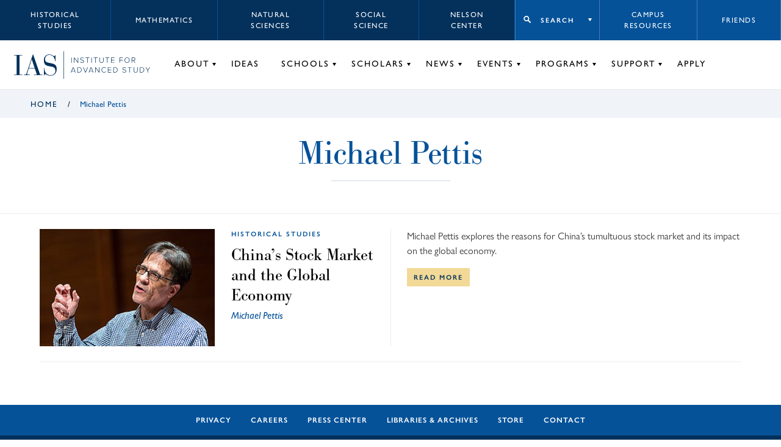

--- FILE ---
content_type: text/html; charset=UTF-8
request_url: https://www.ias.edu/idea-tags/michael-pettis
body_size: 10704
content:
<!DOCTYPE html>
<html lang="en" dir="ltr" prefix="og: https://ogp.me/ns#">
  <head>
    <meta charset="utf-8" />
<script async src="https://www.googletagmanager.com/gtag/js?id=G-3025FDQRKE"></script>
<script>window.dataLayer = window.dataLayer || [];function gtag(){dataLayer.push(arguments)};gtag("js", new Date());gtag("set", "developer_id.dMDhkMT", true);gtag("config", "G-3025FDQRKE", {"groups":"default","page_placeholder":"PLACEHOLDER_page_location","allow_ad_personalization_signals":false});gtag("config", "UA-34643600-1", {"groups":"default","anonymize_ip":true,"page_placeholder":"PLACEHOLDER_page_path","allow_ad_personalization_signals":false});</script>
<link rel="shortlink" href="https://www.ias.edu/taxonomy/term/9231" />
<link rel="canonical" href="https://www.ias.edu/idea-tags/michael-pettis" />
<meta property="og:site_name" content="Institute for Advanced Study" />
<meta property="og:type" content="article" />
<meta property="og:url" content="https://www.ias.edu/idea-tags/michael-pettis" />
<meta property="og:title" content="Michael Pettis" />
<meta name="twitter:card" content="summary_large_image" />
<meta name="twitter:title" content="Michael Pettis" />
<meta name="Generator" content="Drupal 10 (https://www.drupal.org)" />
<meta name="MobileOptimized" content="width" />
<meta name="HandheldFriendly" content="true" />
<meta name="viewport" content="width=device-width, initial-scale=1.0" />

    <title>Michael Pettis | Institute for Advanced Study</title>
        <!-- inject:html -->
    <link rel="shortcut icon" href="/themes/custom/veblen/images/favicons/favicon.ico">
<link rel="icon" type="image/png" sizes="16x16" href="/themes/custom/veblen/images/favicons/favicon-16x16.png">
<link rel="icon" type="image/png" sizes="32x32" href="/themes/custom/veblen/images/favicons/favicon-32x32.png">
<meta name="theme-color" content="#fff">
<link rel="apple-touch-icon" sizes="57x57" href="/themes/custom/veblen/images/favicons/apple-touch-icon-57x57.png">
<link rel="apple-touch-icon" sizes="60x60" href="/themes/custom/veblen/images/favicons/apple-touch-icon-60x60.png">
<link rel="apple-touch-icon" sizes="72x72" href="/themes/custom/veblen/images/favicons/apple-touch-icon-72x72.png">
<link rel="apple-touch-icon" sizes="76x76" href="/themes/custom/veblen/images/favicons/apple-touch-icon-76x76.png">
<link rel="apple-touch-icon" sizes="114x114" href="/themes/custom/veblen/images/favicons/apple-touch-icon-114x114.png">
<link rel="apple-touch-icon" sizes="120x120" href="/themes/custom/veblen/images/favicons/apple-touch-icon-120x120.png">
<link rel="apple-touch-icon" sizes="144x144" href="/themes/custom/veblen/images/favicons/apple-touch-icon-144x144.png">
<link rel="apple-touch-icon" sizes="152x152" href="/themes/custom/veblen/images/favicons/apple-touch-icon-152x152.png">
<link rel="apple-touch-icon" sizes="167x167" href="/themes/custom/veblen/images/favicons/apple-touch-icon-167x167.png">
<link rel="apple-touch-icon" sizes="180x180" href="/themes/custom/veblen/images/favicons/apple-touch-icon-180x180.png">
<link rel="apple-touch-icon" sizes="1024x1024" href="/themes/custom/veblen/images/favicons/apple-touch-icon-1024x1024.png">
<link rel="icon" type="image/png" sizes="228x228" href="/themes/custom/veblen/images/favicons/coast-228x228.png">
<meta name="msapplication-TileColor" content="#fff">
<meta name="msapplication-TileImage" content="/themes/custom/veblen/images/favicons/mstile-144x144.png">
<meta name="msapplication-config" content="/themes/custom/veblen/images/favicons/browserconfig.xml">
    <!-- endinject -->
    <link rel="stylesheet" media="all" href="/sites/default/files/css/css_2HEafr2XjydTUBvG32YYRLgYHEXrk93xNx7DpLBbzn0.css?delta=0&amp;language=en&amp;theme=veblen&amp;include=eJwlylEKgCAQRdENWbOm0R4izCT4zLDVF_lzuR8nmZJTohIhrXeQmsGQaoOctblaeRA42eGLDkTDKdlqVNvYp31-FNyUv7vX4zK8w_0kkA" />
<link rel="stylesheet" media="all" href="/sites/default/files/css/css_43AgblV7kub2-UaY1UO93y62TezDdfr-4-5TqESO7XE.css?delta=1&amp;language=en&amp;theme=veblen&amp;include=eJwlylEKgCAQRdENWbOm0R4izCT4zLDVF_lzuR8nmZJTohIhrXeQmsGQaoOctblaeRA42eGLDkTDKdlqVNvYp31-FNyUv7vX4zK8w_0kkA" />
<link rel="stylesheet" media="all" href="https://use.typekit.net/chc8gdc.css" />
<link rel="stylesheet" media="all" href="/sites/default/files/css/css_OSnCKmKGZrUn9HGYQNN4F295dZjw1fVMtQHIgjzLXcs.css?delta=3&amp;language=en&amp;theme=veblen&amp;include=eJwlylEKgCAQRdENWbOm0R4izCT4zLDVF_lzuR8nmZJTohIhrXeQmsGQaoOctblaeRA42eGLDkTDKdlqVNvYp31-FNyUv7vX4zK8w_0kkA" />

    
  </head>
  <body class="not-logged-in idea-tags-michael-pettis layout-no-sidebars group-context group-context--default">
        <a href="#main-content" class="visually-hidden focusable skip-link">
      Skip to main content
    </a>
    
      <div class="dialog-off-canvas-main-canvas" data-off-canvas-main-canvas>
    
<div class="layout__container">

  <header id="#header" class="layout__header header">
    <span class="navigation__mobile-bg"></span>

    

  <div class="region region__logo-mobile">
    





  <div id="block-sitebranding" class="block-sitebranding block block-system block-system-branding-block">

  
    

            <a href="/" title="Home" rel="home">
      <svg id="logo-acronym" xmlns="http://www.w3.org/2000/svg" viewBox="0 0 104.35 51.67">
        <polygon
          points="6.39 2.25 0 2.25 0 1.12 19.94 1.12 19.94 2.25 13.55 2.25 13.55 49.43 19.94 49.43 19.94 50.55 0 50.55 0 49.43 6.39 49.43 6.39 2.25" />
        <path
          d="M50.84,34.54h-15l-2.88,8.85a15.24,15.24,0,0,0-1,4.28c0,1,.84,1.76,3.09,1.76h3.65v1.12H24.17V49.43h2.24c2.18,0,3.09-.21,4.43-4.15L45.93,0h.77L63.76,49.43h5.83v1.12H49V49.43H55.9ZM43.26,12.15h-.14L36.24,33.42H50.49Z" />
        <path
          d="M72.9,33.21H74C74,45,81,50.55,89.4,50.55,96.14,50.55,101,46.27,101,40c0-7.3-3.79-9.48-11.86-10.74-11-1.76-16.22-3.58-16.22-15.38C72.9,5.83,78.17,0,86,0c7.23,0,10,4.28,12.36,4.28,1.61,0,1.82-1.75,2-2.67h1.13V16.36h-1.13c-.63-8-5-15.24-14.39-15.24-6,0-10.18,3.94-10.18,10.39s2.39,7.73,14,9.84c10.25,1.82,14.46,5.12,14.46,14.25s-5,16.07-15.23,16.07c-7,0-10.74-3.65-13.34-3.65C74.1,48,74,49.78,74,51H72.9Z" />
      </svg>
      <svg id="logo-bar" xmlns="http://www.w3.org/2000/svg" viewBox="0 0 1.1 66.9">
        <rect width="1.1" height="66.9" />
      </svg>
      <svg id="logo-name" xmlns="http://www.w3.org/2000/svg" viewBox="0 0 195.37 37.17">
        <rect x="1.31" y="0.21" width="1.1" height="12.86" />
        <polygon
          points="17.16 13.07 9.06 2.02 9.06 13.07 7.96 13.07 7.96 0.21 9.08 0.21 17.14 11.11 17.14 0.21 18.24 0.21 18.24 13.07 17.16 13.07" />
        <path
          d="M23.13,11.26l.72-.83a5.3,5.3,0,0,0,4,1.87c2.62,0,3.37-1.46,3.37-2.56,0-3.78-7.71-1.82-7.71-6.31,0-2.1,1.89-3.43,4.22-3.43a5.51,5.51,0,0,1,4.36,1.81l-.73.81A4.62,4.62,0,0,0,27.7,1c-1.71,0-3,1-3,2.38,0,3.29,7.72,1.48,7.72,6.28,0,1.66-1.1,3.65-4.57,3.65a6,6,0,0,1-4.71-2.05" />
        <polygon points="40.68 13.07 40.68 1.21 36.47 1.21 36.47 0.21 46 0.21 46 1.21 41.79 1.21 41.79 13.07 40.68 13.07" />
        <rect x="50.68" y="0.21" width="1.1" height="12.86" />
        <polygon
          points="60.67 13.07 60.67 1.21 56.46 1.21 56.46 0.21 65.99 0.21 65.99 1.21 61.79 1.21 61.79 13.07 60.67 13.07" />
        <path
          d="M70.67,8.14V.21h1.12V8.12c0,2.6,1.37,4.18,3.89,4.18s3.9-1.58,3.9-4.18V.21H80.7V8.14c0,3.18-1.7,5.17-5,5.17s-5-2-5-5.17" />
        <polygon
          points="89.39 13.07 89.39 1.21 85.19 1.21 85.19 0.21 94.72 0.21 94.72 1.21 90.51 1.21 90.51 13.07 89.39 13.07" />
        <polygon
          points="99.32 13.07 99.32 0.21 107.48 0.21 107.48 1.21 100.42 1.21 100.42 5.98 107.34 5.98 107.34 6.98 100.42 6.98 100.42 12.07 107.48 12.07 107.48 13.07 99.32 13.07" />
        <polygon
          points="120 13.07 120 0.21 128.16 0.21 128.16 1.21 121.1 1.21 121.1 5.98 128.03 5.98 128.03 6.98 121.1 6.98 121.1 13.07 120 13.07" />
        <path
          d="M132.38,6.65c0-3.76,2.47-6.65,6.25-6.65s6.25,2.89,6.25,6.65-2.49,6.66-6.25,6.66-6.25-2.9-6.25-6.66m11.34,0c0-3.26-2-5.65-5.09-5.65s-5.09,2.39-5.09,5.65,2,5.65,5.09,5.65,5.09-2.41,5.09-5.65" />
        <path
          d="M157.54,13.07l-3.61-5.32H151.1v5.32H150V.21h4.8A3.65,3.65,0,0,1,158.72,4a3.53,3.53,0,0,1-3.57,3.7l3.72,5.4Zm0-9.1a2.66,2.66,0,0,0-2.85-2.76H151.1V6.75h3.61A2.68,2.68,0,0,0,157.56,4" />
        <path d="M10.62,36.94,9.35,33.78H2.54L1.27,36.94H0L5.26,24.08H6.63L11.9,36.94ZM6,25.25l-3,7.53H9Z" />
        <path
          d="M16.19,36.94V24.08H20.3a6.24,6.24,0,0,1,6.5,6.44,6.21,6.21,0,0,1-6.5,6.42Zm9.45-6.42a5.11,5.11,0,0,0-5.34-5.44h-3V35.94h3a5.11,5.11,0,0,0,5.34-5.42" />
        <polygon points="35.51 36.94 30.25 24.08 31.52 24.08 36.21 35.71 40.87 24.08 42.15 24.08 36.88 36.94 35.51 36.94" />
        <path d="M54.65,36.94l-1.27-3.16H46.57L45.3,36.94H44l5.26-12.86h1.37l5.27,12.86ZM50,25.25l-3.05,7.53H53Z" />
        <polygon
          points="69.42 36.94 61.32 25.89 61.32 36.94 60.22 36.94 60.22 24.08 61.34 24.08 69.4 34.98 69.4 24.08 70.5 24.08 70.5 36.94 69.42 36.94" />
        <path
          d="M75.63,30.52a6.39,6.39,0,0,1,6.52-6.65,5.76,5.76,0,0,1,4.68,2.27l-.93.6a4.64,4.64,0,0,0-3.75-1.87,5.34,5.34,0,0,0-5.37,5.65,5.36,5.36,0,0,0,5.37,5.65A4.64,4.64,0,0,0,85.9,34.3l.95.58a5.82,5.82,0,0,1-4.7,2.29,6.39,6.39,0,0,1-6.52-6.65" />
        <polygon
          points="91.45 36.94 91.45 24.08 99.61 24.08 99.61 25.08 92.55 25.08 92.55 29.84 99.48 29.84 99.48 30.85 92.55 30.85 92.55 35.94 99.61 35.94 99.61 36.94 91.45 36.94" />
        <path
          d="M104.74,36.94V24.08h4.1a6.24,6.24,0,0,1,6.5,6.44,6.2,6.2,0,0,1-6.5,6.42Zm9.45-6.42a5.12,5.12,0,0,0-5.35-5.44h-3V35.94h3a5.11,5.11,0,0,0,5.35-5.42" />
        <path
          d="M127.17,35.13l.72-.83a5.3,5.3,0,0,0,4,1.87c2.62,0,3.37-1.47,3.37-2.56,0-3.79-7.71-1.82-7.71-6.31,0-2.1,1.89-3.43,4.22-3.43a5.51,5.51,0,0,1,4.36,1.81l-.73.81a4.61,4.61,0,0,0-3.68-1.62c-1.72,0-3,1-3,2.37,0,3.3,7.71,1.49,7.71,6.29,0,1.66-1.1,3.64-4.57,3.64a6,6,0,0,1-4.71-2" />
        <polygon
          points="144.72 36.94 144.72 25.08 140.52 25.08 140.52 24.08 150.04 24.08 150.04 25.08 145.84 25.08 145.84 36.94 144.72 36.94" />
        <path
          d="M154.73,32V24.08h1.11V32c0,2.61,1.37,4.19,3.9,4.19s3.9-1.58,3.9-4.19v-7.9h1.11V32c0,3.19-1.69,5.17-5,5.17s-5-2-5-5.17" />
        <path
          d="M170.36,36.94V24.08h4.11a6.24,6.24,0,0,1,6.5,6.44,6.21,6.21,0,0,1-6.5,6.42Zm9.45-6.42a5.11,5.11,0,0,0-5.34-5.44h-3V35.94h3a5.11,5.11,0,0,0,5.34-5.42" />
        <polygon
          points="189.14 36.94 189.14 31.45 184.03 24.08 185.36 24.08 189.7 30.41 194.03 24.08 195.37 24.08 190.25 31.45 190.25 36.94 189.14 36.94" />
      </svg>    
    </a>
    
  </div>

  </div>


    <span class="hidden" id="mobileToggleLabel">Toggle navigation menu</span>
    <button class="navigation__toggle" id="mobileToggle" aria-expanded="false" aria-labelledby="mobileToggleLabel">
      <span class="menu-btn"></span>
    </button>

    <div class="navigation" id="nav">
      <div class="navigation__top">
        

  <div class="region region__header-top-left">
    

<nav aria-labelledby="block-school-label" id="block-school" class="block-school block">
            
  <h2 id="block-school-label" class="visually-hidden">
      Schools menu
    </h2>
  

        


      <ul data-region="header_top_left" class="menu-header-top menu menu-header-top-left menu-school">
          <li class="menu__item menu-header-top-left__item menu-school__item">
                  <a href="/hs" data-drupal-link-system-path="node/58621">Historical Studies</a>
              </li>
          <li class="menu__item menu-header-top-left__item menu-school__item">
                  <a href="/math" data-drupal-link-system-path="node/351">Mathematics</a>
              </li>
          <li class="menu__item menu-header-top-left__item menu-school__item">
                  <a href="/sns" data-drupal-link-system-path="node/48076">Natural Sciences</a>
              </li>
          <li class="menu__item menu-header-top-left__item menu-school__item">
                  <a href="/sss" data-drupal-link-system-path="node/58716">Social Science</a>
              </li>
          <li class="menu__item menu-header-top-left__item menu-school__item">
                  <a href="/nccr" data-drupal-link-system-path="node/302941">Nelson Center</a>
              </li>
        </ul>
  


  </nav>

  </div>

        

  <div class="region region__header-top-right">
    

<nav aria-labelledby="block-takemeto-label" id="block-takemeto" class="block-takemeto block">
      
  <h2 class="block-takemeto__label" id="block-takemeto-label">
    <button class="jump-toggle">
    Search
  </button>
  </h2>
  

      <div class="block-takemeto__inner">
    <form action="/search/site" method="get" role="search" aria-label="Site Sections">
      <label>
        <span class="visually-hidden">Begin typing to search for a section of this site.</span>
        <input type="text" name="search" value="" placeholder="Search...">
      </label>
      <button class="search form-submit">Search</button>
    </form>
    



      <ul data-region="header_top_right" class="menu menu-jump" role="menu">
          <li class="menu__item menu-jump__item" role="menuitem">
                  <a href="/campus-resources" data-drupal-link-system-path="node/211236">Campus Resources</a>
              </li>
          <li class="menu__item menu-jump__item" role="menuitem">
                  <a href="/library" data-drupal-link-system-path="node/63181">Library</a>
              </li>
          <li class="menu__item menu-jump__item" role="menuitem">
                  <a href="/dining" data-drupal-link-system-path="node/56">Dining</a>
              </li>
        </ul>
  


  </div>
</nav>


<nav aria-labelledby="block-utility-label" id="block-utility" class="block-utility block">
            
  <h2 id="block-utility-label" class="visually-hidden">
      Utility menu
    </h2>
  

        


      <ul data-region="header_top_right" class="menu-header-top menu menu-header-top-right menu-utility">
          <li class="menu__item menu-header-top-right__item menu-utility__item">
                  <a href="/campus-resources" data-drupal-link-system-path="node/211236">Campus Resources</a>
              </li>
          <li class="menu__item menu-header-top-right__item menu-utility__item">
                  <a href="/support/friends-of-ias" data-drupal-link-system-path="node/219386">Friends</a>
              </li>
        </ul>
  


  </nav>

  </div>

      </div>
      <div class="navigation__bottom">
        

  <div class="region region__logo">
    





  <div id="block-veblen-branding" class="block-veblen_branding block block-system block-system-branding-block">

  
    

            <a href="/" title="Home" rel="home">
      <svg id="logo-acronym" xmlns="http://www.w3.org/2000/svg" viewBox="0 0 104.35 51.67">
        <polygon
          points="6.39 2.25 0 2.25 0 1.12 19.94 1.12 19.94 2.25 13.55 2.25 13.55 49.43 19.94 49.43 19.94 50.55 0 50.55 0 49.43 6.39 49.43 6.39 2.25" />
        <path
          d="M50.84,34.54h-15l-2.88,8.85a15.24,15.24,0,0,0-1,4.28c0,1,.84,1.76,3.09,1.76h3.65v1.12H24.17V49.43h2.24c2.18,0,3.09-.21,4.43-4.15L45.93,0h.77L63.76,49.43h5.83v1.12H49V49.43H55.9ZM43.26,12.15h-.14L36.24,33.42H50.49Z" />
        <path
          d="M72.9,33.21H74C74,45,81,50.55,89.4,50.55,96.14,50.55,101,46.27,101,40c0-7.3-3.79-9.48-11.86-10.74-11-1.76-16.22-3.58-16.22-15.38C72.9,5.83,78.17,0,86,0c7.23,0,10,4.28,12.36,4.28,1.61,0,1.82-1.75,2-2.67h1.13V16.36h-1.13c-.63-8-5-15.24-14.39-15.24-6,0-10.18,3.94-10.18,10.39s2.39,7.73,14,9.84c10.25,1.82,14.46,5.12,14.46,14.25s-5,16.07-15.23,16.07c-7,0-10.74-3.65-13.34-3.65C74.1,48,74,49.78,74,51H72.9Z" />
      </svg>
      <svg id="logo-bar" xmlns="http://www.w3.org/2000/svg" viewBox="0 0 1.1 66.9">
        <rect width="1.1" height="66.9" />
      </svg>
      <svg id="logo-name" xmlns="http://www.w3.org/2000/svg" viewBox="0 0 195.37 37.17">
        <rect x="1.31" y="0.21" width="1.1" height="12.86" />
        <polygon
          points="17.16 13.07 9.06 2.02 9.06 13.07 7.96 13.07 7.96 0.21 9.08 0.21 17.14 11.11 17.14 0.21 18.24 0.21 18.24 13.07 17.16 13.07" />
        <path
          d="M23.13,11.26l.72-.83a5.3,5.3,0,0,0,4,1.87c2.62,0,3.37-1.46,3.37-2.56,0-3.78-7.71-1.82-7.71-6.31,0-2.1,1.89-3.43,4.22-3.43a5.51,5.51,0,0,1,4.36,1.81l-.73.81A4.62,4.62,0,0,0,27.7,1c-1.71,0-3,1-3,2.38,0,3.29,7.72,1.48,7.72,6.28,0,1.66-1.1,3.65-4.57,3.65a6,6,0,0,1-4.71-2.05" />
        <polygon points="40.68 13.07 40.68 1.21 36.47 1.21 36.47 0.21 46 0.21 46 1.21 41.79 1.21 41.79 13.07 40.68 13.07" />
        <rect x="50.68" y="0.21" width="1.1" height="12.86" />
        <polygon
          points="60.67 13.07 60.67 1.21 56.46 1.21 56.46 0.21 65.99 0.21 65.99 1.21 61.79 1.21 61.79 13.07 60.67 13.07" />
        <path
          d="M70.67,8.14V.21h1.12V8.12c0,2.6,1.37,4.18,3.89,4.18s3.9-1.58,3.9-4.18V.21H80.7V8.14c0,3.18-1.7,5.17-5,5.17s-5-2-5-5.17" />
        <polygon
          points="89.39 13.07 89.39 1.21 85.19 1.21 85.19 0.21 94.72 0.21 94.72 1.21 90.51 1.21 90.51 13.07 89.39 13.07" />
        <polygon
          points="99.32 13.07 99.32 0.21 107.48 0.21 107.48 1.21 100.42 1.21 100.42 5.98 107.34 5.98 107.34 6.98 100.42 6.98 100.42 12.07 107.48 12.07 107.48 13.07 99.32 13.07" />
        <polygon
          points="120 13.07 120 0.21 128.16 0.21 128.16 1.21 121.1 1.21 121.1 5.98 128.03 5.98 128.03 6.98 121.1 6.98 121.1 13.07 120 13.07" />
        <path
          d="M132.38,6.65c0-3.76,2.47-6.65,6.25-6.65s6.25,2.89,6.25,6.65-2.49,6.66-6.25,6.66-6.25-2.9-6.25-6.66m11.34,0c0-3.26-2-5.65-5.09-5.65s-5.09,2.39-5.09,5.65,2,5.65,5.09,5.65,5.09-2.41,5.09-5.65" />
        <path
          d="M157.54,13.07l-3.61-5.32H151.1v5.32H150V.21h4.8A3.65,3.65,0,0,1,158.72,4a3.53,3.53,0,0,1-3.57,3.7l3.72,5.4Zm0-9.1a2.66,2.66,0,0,0-2.85-2.76H151.1V6.75h3.61A2.68,2.68,0,0,0,157.56,4" />
        <path d="M10.62,36.94,9.35,33.78H2.54L1.27,36.94H0L5.26,24.08H6.63L11.9,36.94ZM6,25.25l-3,7.53H9Z" />
        <path
          d="M16.19,36.94V24.08H20.3a6.24,6.24,0,0,1,6.5,6.44,6.21,6.21,0,0,1-6.5,6.42Zm9.45-6.42a5.11,5.11,0,0,0-5.34-5.44h-3V35.94h3a5.11,5.11,0,0,0,5.34-5.42" />
        <polygon points="35.51 36.94 30.25 24.08 31.52 24.08 36.21 35.71 40.87 24.08 42.15 24.08 36.88 36.94 35.51 36.94" />
        <path d="M54.65,36.94l-1.27-3.16H46.57L45.3,36.94H44l5.26-12.86h1.37l5.27,12.86ZM50,25.25l-3.05,7.53H53Z" />
        <polygon
          points="69.42 36.94 61.32 25.89 61.32 36.94 60.22 36.94 60.22 24.08 61.34 24.08 69.4 34.98 69.4 24.08 70.5 24.08 70.5 36.94 69.42 36.94" />
        <path
          d="M75.63,30.52a6.39,6.39,0,0,1,6.52-6.65,5.76,5.76,0,0,1,4.68,2.27l-.93.6a4.64,4.64,0,0,0-3.75-1.87,5.34,5.34,0,0,0-5.37,5.65,5.36,5.36,0,0,0,5.37,5.65A4.64,4.64,0,0,0,85.9,34.3l.95.58a5.82,5.82,0,0,1-4.7,2.29,6.39,6.39,0,0,1-6.52-6.65" />
        <polygon
          points="91.45 36.94 91.45 24.08 99.61 24.08 99.61 25.08 92.55 25.08 92.55 29.84 99.48 29.84 99.48 30.85 92.55 30.85 92.55 35.94 99.61 35.94 99.61 36.94 91.45 36.94" />
        <path
          d="M104.74,36.94V24.08h4.1a6.24,6.24,0,0,1,6.5,6.44,6.2,6.2,0,0,1-6.5,6.42Zm9.45-6.42a5.12,5.12,0,0,0-5.35-5.44h-3V35.94h3a5.11,5.11,0,0,0,5.35-5.42" />
        <path
          d="M127.17,35.13l.72-.83a5.3,5.3,0,0,0,4,1.87c2.62,0,3.37-1.47,3.37-2.56,0-3.79-7.71-1.82-7.71-6.31,0-2.1,1.89-3.43,4.22-3.43a5.51,5.51,0,0,1,4.36,1.81l-.73.81a4.61,4.61,0,0,0-3.68-1.62c-1.72,0-3,1-3,2.37,0,3.3,7.71,1.49,7.71,6.29,0,1.66-1.1,3.64-4.57,3.64a6,6,0,0,1-4.71-2" />
        <polygon
          points="144.72 36.94 144.72 25.08 140.52 25.08 140.52 24.08 150.04 24.08 150.04 25.08 145.84 25.08 145.84 36.94 144.72 36.94" />
        <path
          d="M154.73,32V24.08h1.11V32c0,2.61,1.37,4.19,3.9,4.19s3.9-1.58,3.9-4.19v-7.9h1.11V32c0,3.19-1.69,5.17-5,5.17s-5-2-5-5.17" />
        <path
          d="M170.36,36.94V24.08h4.11a6.24,6.24,0,0,1,6.5,6.44,6.21,6.21,0,0,1-6.5,6.42Zm9.45-6.42a5.11,5.11,0,0,0-5.34-5.44h-3V35.94h3a5.11,5.11,0,0,0,5.34-5.42" />
        <polygon
          points="189.14 36.94 189.14 31.45 184.03 24.08 185.36 24.08 189.7 30.41 194.03 24.08 195.37 24.08 190.25 31.45 190.25 36.94 189.14 36.94" />
      </svg>    
    </a>
    
  </div>

  </div>

        

  <div class="region region__header">
    

<nav aria-labelledby="block-groupnav-label" id="block-groupnav" class="block-groupnav group-nav block">
            
  <h2 id="block-groupnav-label" class="visually-hidden">
      Group Nav
    </h2>
  

        


      <ul data-region="header" class="menu menu-header menu-default">
          <li class="menu__item menu-header__item menu-default__item has-children">
        <a href="/about" data-drupal-link-system-path="node/211321">About</a>
                            <span class="hidden" id=menu-default--submenu-about>Toggle About submenu</span>
          <button class="menu__item-toggle" aria-expanded="false" aria-labelledby=menu-default--submenu-about></button>
                                <ul data-region="header" class="menu menu-header menu-default submenu submenu-header submenu-default">
          <li class="submenu__item submenu-header__item submenu-default__item">
        <a href="/about/welcome" data-drupal-link-system-path="node/541">Welcome</a>
                      </li>
          <li class="submenu__item submenu-header__item submenu-default__item">
        <a href="/about/mission-history" data-drupal-link-system-path="node/211301">Mission &amp; History</a>
                      </li>
          <li class="submenu__item submenu-header__item submenu-default__item">
        <a href="/director/nirenberg" data-drupal-link-system-path="node/248156">Director</a>
                      </li>
          <li class="submenu__item submenu-header__item submenu-default__item">
        <a href="/about/trustees" data-drupal-link-system-path="node/211281">Board of Trustees</a>
                      </li>
          <li class="submenu__item submenu-header__item submenu-default__item">
        <a href="/about/administration" data-drupal-link-system-path="node/211316">Administration</a>
                      </li>
          <li class="submenu__item submenu-header__item submenu-default__item">
        <a href="/opennesstotalent" data-drupal-link-system-path="node/230421">Openness to Talent</a>
                      </li>
          <li class="submenu__item submenu-header__item submenu-default__item">
        <a href="/library" data-drupal-link-system-path="node/63181">Libraries &amp; Archives</a>
                      </li>
          <li class="submenu__item submenu-header__item submenu-default__item">
        <a href="/publications" data-drupal-link-system-path="node/536">Publications</a>
                      </li>
          <li class="submenu__item submenu-header__item submenu-default__item">
        <a href="/about/videos" data-drupal-link-system-path="node/211271">Videos</a>
                      </li>
          <li class="submenu__item submenu-header__item submenu-default__item">
        <a href="/about/campus-and-lands" data-drupal-link-system-path="node/264141">Campus &amp; Lands</a>
                      </li>
          <li class="submenu__item submenu-header__item submenu-default__item">
        <a href="/sustainability-ias-0" data-drupal-link-system-path="node/258741">Sustainability</a>
                      </li>
          <li class="submenu__item submenu-header__item submenu-default__item">
        <a href="/about/maps-directions" data-drupal-link-system-path="node/209386">Maps &amp; Directions</a>
                      </li>
          <li class="submenu__item submenu-header__item submenu-default__item">
        <a href="/about/faqs" data-drupal-link-system-path="node/209871">FAQs</a>
                      </li>
          <li class="submenu__item submenu-header__item submenu-default__item">
        <a href="https://albert.ias.edu">Albert: IAS Repository</a>
                      </li>
        </ul>
  
              </li>
          <li class="menu__item menu-header__item menu-default__item">
        <a href="/ideas" data-drupal-link-system-path="node/526">Ideas</a>
                      </li>
          <li class="menu__item menu-header__item menu-default__item has-children">
        <a href="/schools" data-drupal-link-system-path="node/211261">Schools</a>
                            <span class="hidden" id=menu-default--submenu-schools>Toggle Schools submenu</span>
          <button class="menu__item-toggle" aria-expanded="false" aria-labelledby=menu-default--submenu-schools></button>
                                <ul data-region="header" class="menu menu-header menu-default submenu submenu-header submenu-default">
          <li class="submenu__item submenu-header__item submenu-default__item">
        <a href="/hs" data-drupal-link-system-path="node/58621">Historical Studies</a>
                      </li>
          <li class="submenu__item submenu-header__item submenu-default__item">
        <a href="/math" data-drupal-link-system-path="node/351">Mathematics</a>
                      </li>
          <li class="submenu__item submenu-header__item submenu-default__item">
        <a href="/sns" data-drupal-link-system-path="node/48076">Natural Sciences</a>
                      </li>
          <li class="submenu__item submenu-header__item submenu-default__item">
        <a href="/sss" data-drupal-link-system-path="node/58716">Social Science</a>
                      </li>
        </ul>
  
              </li>
          <li class="menu__item menu-header__item menu-default__item has-children">
        <a href="/scholars" data-drupal-link-system-path="node/211231">Scholars</a>
                            <span class="hidden" id=menu-default--submenu-scholars>Toggle Scholars submenu</span>
          <button class="menu__item-toggle" aria-expanded="false" aria-labelledby=menu-default--submenu-scholars></button>
                                <ul data-region="header" class="menu menu-header menu-default submenu submenu-header submenu-default">
          <li class="submenu__item submenu-header__item submenu-default__item">
        <a href="/scholars/directors" data-drupal-link-system-path="node/47286">Directors</a>
                      </li>
          <li class="submenu__item submenu-header__item submenu-default__item">
        <a href="/scholars/faculty-emeriti" data-drupal-link-system-path="node/47291">Faculty &amp; Emeriti</a>
                      </li>
          <li class="submenu__item submenu-header__item submenu-default__item">
        <a href="/scholars/current-scholars" data-drupal-link-system-path="node/47296">Current Scholars</a>
                      </li>
          <li class="submenu__item submenu-header__item submenu-default__item">
        <a href="/scholars/all-scholars" data-drupal-link-system-path="node/47301">All Scholars</a>
                      </li>
          <li class="submenu__item submenu-header__item submenu-default__item">
        <a href="/campus-resources/coming-ias" data-drupal-link-system-path="node/211241">Prospective Scholars</a>
                      </li>
          <li class="submenu__item submenu-header__item submenu-default__item">
        <a href="/scholars/all-scholars?type=336&amp;op=submit" data-drupal-link-query="{&quot;op&quot;:&quot;submit&quot;,&quot;type&quot;:&quot;336&quot;}" data-drupal-link-system-path="node/47301">Artists-in-Residence</a>
                      </li>
          <li class="submenu__item submenu-header__item submenu-default__item">
        <a href="/scholars/all-scholars?type=426&amp;op=submit" data-drupal-link-query="{&quot;op&quot;:&quot;submit&quot;,&quot;type&quot;:&quot;426&quot;}" data-drupal-link-system-path="node/47301">Director’s Visitors</a>
                      </li>
          <li class="submenu__item submenu-header__item submenu-default__item">
        <a href="/scholars/amias" data-drupal-link-system-path="node/211511">AMIAS</a>
                      </li>
        </ul>
  
              </li>
          <li class="menu__item menu-header__item menu-default__item has-children">
        <a href="/news" data-drupal-link-system-path="node/341">News</a>
                            <span class="hidden" id=menu-default--submenu-news>Toggle News submenu</span>
          <button class="menu__item-toggle" aria-expanded="false" aria-labelledby=menu-default--submenu-news></button>
                                <ul data-region="header" class="menu menu-header menu-default submenu submenu-header submenu-default">
          <li class="submenu__item submenu-header__item submenu-default__item">
        <a href="https://www.ias.edu/news/opinion">Opinion</a>
                      </li>
          <li class="submenu__item submenu-header__item submenu-default__item">
        <a href="/news?type=news" data-drupal-link-query="{&quot;type&quot;:&quot;news&quot;}" data-drupal-link-system-path="node/341">IAS News</a>
                      </li>
          <li class="submenu__item submenu-header__item submenu-default__item">
        <a href="/news?type=media" data-drupal-link-query="{&quot;type&quot;:&quot;media&quot;}" data-drupal-link-system-path="node/341">In the Media</a>
                      </li>
          <li class="submenu__item submenu-header__item submenu-default__item">
        <a href="/news?type=press_release" data-drupal-link-query="{&quot;type&quot;:&quot;press_release&quot;}" data-drupal-link-system-path="node/341">Press Releases</a>
                      </li>
          <li class="submenu__item submenu-header__item submenu-default__item">
        <a href="/press" data-drupal-link-system-path="node/211536">Press Center</a>
                      </li>
          <li class="submenu__item submenu-header__item submenu-default__item">
        <a href="/news/press-clips" data-drupal-link-system-path="node/223276">Press Clips</a>
                      </li>
          <li class="submenu__item submenu-header__item submenu-default__item">
        <a href="/news/podcasts" data-drupal-link-system-path="node/226661">Podcasts</a>
                      </li>
        </ul>
  
              </li>
          <li class="menu__item menu-header__item menu-default__item has-children">
        <a href="/events" data-drupal-link-system-path="node/211506">Events</a>
                            <span class="hidden" id=menu-default--submenu-events>Toggle Events submenu</span>
          <button class="menu__item-toggle" aria-expanded="false" aria-labelledby=menu-default--submenu-events></button>
                                <ul data-region="header" class="menu menu-header menu-default submenu submenu-header submenu-default">
          <li class="submenu__item submenu-header__item submenu-default__item">
        <a href="/calendar?cat%5B296%5D=296" data-drupal-link-query="{&quot;cat&quot;:{&quot;296&quot;:&quot;296&quot;}}" data-drupal-link-system-path="node/376">Schools Seminars &amp; Programs</a>
                      </li>
          <li class="submenu__item submenu-header__item submenu-default__item">
        <a href="/calendar?cat%5B301%5D=301" data-drupal-link-query="{&quot;cat&quot;:{&quot;301&quot;:&quot;301&quot;}}" data-drupal-link-system-path="node/376">Campus Community Events</a>
                      </li>
          <li class="submenu__item submenu-header__item submenu-default__item">
        <a href="/arts-at-ias" data-drupal-link-system-path="node/211311">Arts at IAS</a>
                      </li>
          <li class="submenu__item submenu-header__item submenu-default__item">
        <a href="/support/friends-of-ias" data-drupal-link-system-path="node/219386">Friends Events</a>
                      </li>
          <li class="submenu__item submenu-header__item submenu-default__item">
        <a href="/calendar" data-drupal-link-system-path="node/376">Calendar</a>
                      </li>
          <li class="submenu__item submenu-header__item submenu-default__item">
        <a href="/events/record-events" data-drupal-link-system-path="node/279966">Record of Events</a>
                      </li>
        </ul>
  
              </li>
          <li class="menu__item menu-header__item menu-default__item has-children">
        <a href="/programs" data-drupal-link-system-path="node/211291">Programs</a>
                            <span class="hidden" id=menu-default--submenu-programs>Toggle Programs submenu</span>
          <button class="menu__item-toggle" aria-expanded="false" aria-labelledby=menu-default--submenu-programs></button>
                                <ul data-region="header" class="menu menu-header menu-default submenu submenu-header submenu-default">
          <li class="submenu__item submenu-header__item submenu-default__item">
        <a href="/arts-at-ias" data-drupal-link-system-path="node/211311">Arts at IAS</a>
                      </li>
          <li class="submenu__item submenu-header__item submenu-default__item">
        <a href="/math/wam" data-drupal-link-system-path="node/59816">WAM</a>
                      </li>
          <li class="submenu__item submenu-header__item submenu-default__item">
        <a href="/pcmi" data-drupal-link-system-path="node/211476">IAS/Park City Mathematics Institute</a>
                      </li>
          <li class="submenu__item submenu-header__item submenu-default__item">
        <a href="/pitp" data-drupal-link-system-path="node/63291">Prospects in Theoretical Physics</a>
                      </li>
          <li class="submenu__item submenu-header__item submenu-default__item">
        <a href="/stsv-lab" data-drupal-link-system-path="node/284296">Science, Technology, and Social Values Lab</a>
                      </li>
          <li class="submenu__item submenu-header__item submenu-default__item">
        <a href="/digital-scholarship" data-drupal-link-system-path="node/211371">DigitalScholarship@IAS</a>
                      </li>
        </ul>
  
              </li>
          <li class="menu__item menu-header__item menu-default__item has-children">
        <a href="/support" data-drupal-link-system-path="node/211491">Support</a>
                            <span class="hidden" id=menu-default--submenu-support>Toggle Support submenu</span>
          <button class="menu__item-toggle" aria-expanded="false" aria-labelledby=menu-default--submenu-support></button>
                                <ul data-region="header" class="menu menu-header menu-default submenu submenu-header submenu-default">
          <li class="submenu__item submenu-header__item submenu-default__item">
        <a href="/giving-ias" data-drupal-link-system-path="node/210661">Give Now</a>
                      </li>
          <li class="submenu__item submenu-header__item submenu-default__item">
        <a href="/support/ways-give" data-drupal-link-system-path="node/210631">Ways to Give</a>
                      </li>
          <li class="submenu__item submenu-header__item submenu-default__item">
        <a href="/support/friends-of-ias" data-drupal-link-system-path="node/219386">Friends</a>
                      </li>
          <li class="submenu__item submenu-header__item submenu-default__item">
        <a href="https://legacy.ias.edu/">Planned Giving</a>
                      </li>
          <li class="submenu__item submenu-header__item submenu-default__item">
        <a href="/support/contact-us" data-drupal-link-system-path="node/211266">Contact Us</a>
                      </li>
        </ul>
  
              </li>
          <li class="menu__item menu-header__item menu-default__item">
        <a href="/apply" data-drupal-link-system-path="node/209191">Apply</a>
                      </li>
        </ul>
  


  </nav>

  </div>

        

  <div class="region region__header-mobile">
    

<nav aria-labelledby="block-takemeto-mobile-label" id="block-takemeto-mobile" class="block-takemeto_mobile block-takemeto block">
      
  <h2 class="block-takemeto__label" id="block-takemeto-mobile-label">
    <button class="jump-toggle">
    Search
  </button>
  </h2>
  

      <div class="block-takemeto__inner">
    <form action="/search/site" method="get" role="search" aria-label="Site Sections">
      <label>
        <span class="visually-hidden">Begin typing to search for a section of this site.</span>
        <input type="text" name="search" value="" placeholder="Search...">
      </label>
      <button class="search form-submit">Search</button>
    </form>
    



      <ul data-region="header_mobile" class="menu menu-jump" role="menu">
          <li class="menu__item menu-jump__item" role="menuitem">
                  <a href="/campus-resources" data-drupal-link-system-path="node/211236">Campus Resources</a>
              </li>
          <li class="menu__item menu-jump__item" role="menuitem">
                  <a href="/library" data-drupal-link-system-path="node/63181">Library</a>
              </li>
          <li class="menu__item menu-jump__item" role="menuitem">
                  <a href="/dining" data-drupal-link-system-path="node/56">Dining</a>
              </li>
        </ul>
  


  </div>
</nav>


<nav aria-labelledby="block-schools-mobile-label" id="block-schools-mobile" class="block-schools_mobile block">
            
  <h2 id="block-schools-mobile-label" class="visually-hidden">
      Schools menu (mobile)
    </h2>
  

        


      <ul data-region="header_mobile" class="menu menu-header-mobile menu-school">
          <li class="menu__item menu-header-mobile__item menu-school__item">
                  <a href="/hs" data-drupal-link-system-path="node/58621">Historical Studies</a>
              </li>
          <li class="menu__item menu-header-mobile__item menu-school__item">
                  <a href="/math" data-drupal-link-system-path="node/351">Mathematics</a>
              </li>
          <li class="menu__item menu-header-mobile__item menu-school__item">
                  <a href="/sns" data-drupal-link-system-path="node/48076">Natural Sciences</a>
              </li>
          <li class="menu__item menu-header-mobile__item menu-school__item">
                  <a href="/sss" data-drupal-link-system-path="node/58716">Social Science</a>
              </li>
          <li class="menu__item menu-header-mobile__item menu-school__item">
                  <a href="/nccr" data-drupal-link-system-path="node/302941">Nelson Center</a>
              </li>
        </ul>
  


  </nav>


<nav aria-labelledby="block-utility-mobile-label" id="block-utility-mobile" class="block-utility_mobile block">
            
  <h2 id="block-utility-mobile-label" class="visually-hidden">
      Utility menu (mobile)
    </h2>
  

        


      <ul data-region="header_mobile" class="menu menu-header-mobile menu-utility">
          <li class="menu__item menu-header-mobile__item menu-utility__item">
                  <a href="/campus-resources" data-drupal-link-system-path="node/211236">Campus Resources</a>
              </li>
          <li class="menu__item menu-header-mobile__item menu-utility__item">
                  <a href="/support/friends-of-ias" data-drupal-link-system-path="node/219386">Friends</a>
              </li>
        </ul>
  


  </nav>

  </div>

      </div>
    </div>

    <span class="navigation__overlay" id="mobileOverlay"></span>

  </header>

  

  

  <div class="region region__breadcrumb">
    





  <div id="block-veblen-breadcrumbs" class="block-veblen_breadcrumbs block block-system block-system-breadcrumb-block">

  
    

              <nav class="breadcrumb" aria-labelledby="system-breadcrumb">
    <h2 id="system-breadcrumb" class="visually-hidden">Breadcrumb</h2>
    <ol>
          <li>
                  <a href="/">Home</a>
              </li>
          <li>
                  Michael Pettis
              </li>
        </ol>
  </nav>

      
  </div>

  </div>


  

  <div class="region region__highlighted">
    <div data-drupal-messages-fallback class="hidden"></div>

  </div>


  



  <main  class="layout__main clearfix page-layout page-layout--one-column">
    <div class="page-layout__inner">
      <a id="main-content" tabindex="-1"></a>
      
      <div class="layout__content column--center">
              

  <div class="region region__content">
    





  <div id="block-veblen-content" class="block-veblen_content block block-system block-system-main-block">

  
    

            <div class="views-element-container"><div class="view view-taxonomy-term view-id-taxonomy_term view-display-id-page_1 js-view-dom-id-0cd11c4723069f437fb1a0d888c5b8218106ac502ff75a3abeb14c38bf96f6ff">
      
        
  
            <div class="view-header">
        <div id="taxonomy-term-9231" class="taxonomy-term vocabulary-idea-tags">
  
  
<div class="landing">
  <div class="landing__inner">
          <h1 class="landing__label">
        





    
<div class="field field--name-name field--type-string field--label-hidden">

  
    
            <div class="field__item">Michael Pettis</div>
      
    
</div>

      </h1>
                  <div class="landing__content">
        
      </div>
      </div>
</div>
  
  <div class="content">
    
  </div>
</div>

      </div>
      
        
  
            <div class="view-content">
              
<article class="node teaser-full-width node--type-idea">

  <div class="teaser-full-width__left">
        <div>
  <figure class="media media--type-image media--view-mode-teaser">
  
  
        <a href="/ideas/2015/pettis-china-video" aria-hidden="true" tabindex="-1">
    
    





    
<div class="field field--name-field-media-image field--type-image field--label-hidden">

  
    
            <div class="field__item">  <img loading="lazy" src="/sites/default/files/styles/teaser/public/images/featured-thumbnails/ideas/World_Disorder_Lecture_20160202_DKomoda-0075.jpg?itok=A5hg4kdi" width="288" height="193" alt="Michael Pettis" class="image-style-teaser" />


</div>
      
    
</div>

    
        </a>
    
  </figure>

</div>


      </div>

  <div class="teaser-full-width__middle">
          <div class="teaser-full-width__flag">
        





    
<div class="field field--name-field-affiliation field--type-entity-reference field--label-hidden">

  
        <div class="field__items">
  
            <div class="field__item"><a href="/ideas?aff=96" hreflang="en">Historical Studies</a></div>
      
      </div>
    
</div>

      </div>
    
        
    <h2 class="teaser-full-width__label">
      <a href="/ideas/2015/pettis-china-video">
         China’s Stock Market and the Global Economy

      </a>
    </h2>
    
    
              <div class="teaser-full-width__subtitle">
<div class="field field--name-field-ias-multi-author-byline">
      <span class="authors"> Michael Pettis</span>
      </div>
</div>
        
              <div class="teaser-full-width__detail"></div>
          </div>

  <div class="teaser-full-width__right">
        <div class="teaser-full-width__summary field-ias-teaser">
      
<p>Michael Pettis explores the reasons for China’s tumultuous stock market and its impact on the global economy.</p>


    </div>
    
        <a href="/ideas/2015/pettis-china-video" class="button button--small button--gold" aria-hidden="true" tabindex="-1">
      Read More
    </a>
      </div>

</article>

      </div>
      
            
      
        
        
        
        </div>
</div>

      
  </div>

  </div>

            </div>

          </div>

  </main>

          <footer id="#footer" class="layout__footer footer">
      

  <div class="region region__footer-top">
    

<nav aria-labelledby="block-veblen-footer-label" id="block-veblen-footer" class="block-veblen_footer block">
            
  <h2 id="block-veblen-footer-label" class="visually-hidden">
      Footer menu
    </h2>
  

        


      <ul data-region="footer_top" class="menu menu-footer-top menu-footer">
          <li class="menu__item menu-footer-top__item menu-footer__item">
                  <a href="/privacy" data-drupal-link-system-path="node/211036">Privacy</a>
              </li>
          <li class="menu__item menu-footer-top__item menu-footer__item">
                  <a href="/campus-resources/working-at-ias/human-resources/job-postings" data-drupal-link-system-path="node/209746">Careers</a>
              </li>
          <li class="menu__item menu-footer-top__item menu-footer__item">
                  <a href="/press" data-drupal-link-system-path="node/211536">Press Center</a>
              </li>
          <li class="menu__item menu-footer-top__item menu-footer__item">
                  <a href="/library" data-drupal-link-system-path="node/63181">Libraries &amp; Archives</a>
              </li>
          <li class="menu__item menu-footer-top__item menu-footer__item">
                  <a href="https://store.ias.edu">Store</a>
              </li>
          <li class="menu__item menu-footer-top__item menu-footer__item">
                  <a href="/contact-us" data-drupal-link-system-path="node/209321">Contact</a>
              </li>
        </ul>
  


  </nav>

  </div>

      <div class="footer__bottom">
        

  <div class="region region__footer-left">
    





  <div id="block-groupfooter" class="block-groupfooter block block-ias-group block-ias-group-group-footer">

  
    

            





    
<div class="field field--name-field-address field--type-address field--label-hidden">

  
    
            <div class="field__item"><p class="address" translate="no">
          Institute for Advanced Study <br>
        1 Einstein Drive <br>
          Princeton, New Jersey
    <br>
      08540
        USA
  </p>
</div>
      
    
</div>






    
<div class="field field--name-field-phone field--type-string field--label-inline">

      <h2 class="field__label">
              Phone
          </h2>
  
    
            <div class="field__item"><a href="tel:6097348000">(609) 734-8000</a></div>
      
    
</div>






    
<div class="field field--name-field-email field--type-email field--label-inline">

      <h2 class="field__label">
              Email
          </h2>
  
    
            <div class="field__item"><a href="mailto:contactus@ias.edu">contactus@ias.edu</a></div>
      
    
</div>

      
  </div>

  </div>

        

  <div class="region region__footer-middle">
    





  <div id="block-footersupport" class="block-footersupport block block-block-content block-block-content4314500f-d395-491e-b4a6-5c5bb610e4da">

  
      <h2 class="block__title block-block-content__title block-block-content4314500f-d395-491e-b4a6-5c5bb610e4da__title">
              Support
          </h2>
    

            





    
        <div class="field field--name-body field--label-hidden">

  
    
            <div class="field__item"><p><em>Help our scientists and scholars continue their field-shaping work.</em></p>
<p><a class="button button--border-white" href="https://www.ias.edu/giving-ias"><span>Give Now</span></a></p></div>
      
    
</div>

  
      
  </div>

  </div>

        

  <div class="region region__footer-right">
    





  <div id="block-footerconnect" class="block-footerconnect block block-block-content block-block-content9489f7b8-ef97-40de-852a-0e0175ff23a5">

  
      <h2 class="block__title block-block-content__title block-block-content9489f7b8-ef97-40de-852a-0e0175ff23a5__title">
              Connect
          </h2>
    

            





    
        <div class="field field--name-body field--label-hidden">

  
    
            <div class="field__item"><p><a class="button button--border-white" href="/enews">eNews Signup</a></p></div>
      
    
</div>

  
      
  </div>






  <div id="block-veblen-socialmediaconnectlinks" class="block-veblen_socialmediaconnectlinks block block-ias-navigation block-ias-social-connect">

  
    

        <ul>
    <li>
      <a href="https://x.com/the_IAS" aria-label="Connect with IAS on X">
        <svg xmlns="http://www.w3.org/2000/svg" width="16" height="16" fill="currentColor" class="bi bi-twitter-x" viewBox="0 0 16 16">
          <path d="M12.6.75h2.454l-5.36 6.142L16 15.25h-4.937l-3.867-5.07-4.425 5.07H.316l5.733-6.57L0 .75h5.063l3.495 4.633L12.601.75Zm-.86 13.028h1.36L4.323 2.145H2.865z"/>
        </svg>
      </a>
    </li>
    <li>
      <a href="https://www.facebook.com/InstituteforAdvancedStudy" aria-label="Connect with IAS on Facebook">
        <svg xmlns="http://www.w3.org/2000/svg" width="16" height="16" fill="currentColor" class="bi bi-facebook" viewBox="0 0 16 16">
          <path d="M16 8.049c0-4.446-3.582-8.05-8-8.05C3.58 0-.002 3.603-.002 8.05c0 4.017 2.926 7.347 6.75 7.951v-5.625h-2.03V8.05H6.75V6.275c0-2.017 1.195-3.131 3.022-3.131.876 0 1.791.157 1.791.157v1.98h-1.009c-.993 0-1.303.621-1.303 1.258v1.51h2.218l-.354 2.326H9.25V16c3.824-.604 6.75-3.934 6.75-7.951"/>
        </svg>
      </a>
    </li>
    <li>
      <a href="https://www.youtube.com/user/videosfromIAS" aria-label="Connect with IAS on YouTube">
        <svg xmlns="http://www.w3.org/2000/svg" width="16" height="16" fill="currentColor" class="bi bi-youtube" viewBox="0 0 16 16">
          <path d="M8.051 1.999h.089c.822.003 4.987.033 6.11.335a2.01 2.01 0 0 1 1.415 1.42c.101.38.172.883.22 1.402l.01.104.022.26.008.104c.065.914.073 1.77.074 1.957v.075c-.001.194-.01 1.108-.082 2.06l-.008.105-.009.104c-.05.572-.124 1.14-.235 1.558a2.01 2.01 0 0 1-1.415 1.42c-1.16.312-5.569.334-6.18.335h-.142c-.309 0-1.587-.006-2.927-.052l-.17-.006-.087-.004-.171-.007-.171-.007c-1.11-.049-2.167-.128-2.654-.26a2.01 2.01 0 0 1-1.415-1.419c-.111-.417-.185-.986-.235-1.558L.09 9.82l-.008-.104A31 31 0 0 1 0 7.68v-.123c.002-.215.01-.958.064-1.778l.007-.103.003-.052.008-.104.022-.26.01-.104c.048-.519.119-1.023.22-1.402a2.01 2.01 0 0 1 1.415-1.42c.487-.13 1.544-.21 2.654-.26l.17-.007.172-.006.086-.003.171-.007A100 100 0 0 1 7.858 2zM6.4 5.209v4.818l4.157-2.408z"/>
        </svg>
      </a>
    </li>
    <li>
      <a href="https://instagram.com/instituteforadvancedstudy" aria-label="Connect with IAS on Instagram">
        <svg xmlns="http://www.w3.org/2000/svg" width="16" height="16" fill="currentColor" class="bi bi-instagram" viewBox="0 0 16 16">
          <path d="M8 0C5.829 0 5.556.01 4.703.048 3.85.088 3.269.222 2.76.42a3.9 3.9 0 0 0-1.417.923A3.9 3.9 0 0 0 .42 2.76C.222 3.268.087 3.85.048 4.7.01 5.555 0 5.827 0 8.001c0 2.172.01 2.444.048 3.297.04.852.174 1.433.372 1.942.205.526.478.972.923 1.417.444.445.89.719 1.416.923.51.198 1.09.333 1.942.372C5.555 15.99 5.827 16 8 16s2.444-.01 3.298-.048c.851-.04 1.434-.174 1.943-.372a3.9 3.9 0 0 0 1.416-.923c.445-.445.718-.891.923-1.417.197-.509.332-1.09.372-1.942C15.99 10.445 16 10.173 16 8s-.01-2.445-.048-3.299c-.04-.851-.175-1.433-.372-1.941a3.9 3.9 0 0 0-.923-1.417A3.9 3.9 0 0 0 13.24.42c-.51-.198-1.092-.333-1.943-.372C10.443.01 10.172 0 7.998 0zm-.717 1.442h.718c2.136 0 2.389.007 3.232.046.78.035 1.204.166 1.486.275.373.145.64.319.92.599s.453.546.598.92c.11.281.24.705.275 1.485.039.843.047 1.096.047 3.231s-.008 2.389-.047 3.232c-.035.78-.166 1.203-.275 1.485a2.5 2.5 0 0 1-.599.919c-.28.28-.546.453-.92.598-.28.11-.704.24-1.485.276-.843.038-1.096.047-3.232.047s-2.39-.009-3.233-.047c-.78-.036-1.203-.166-1.485-.276a2.5 2.5 0 0 1-.92-.598 2.5 2.5 0 0 1-.6-.92c-.109-.281-.24-.705-.275-1.485-.038-.843-.046-1.096-.046-3.233s.008-2.388.046-3.231c.036-.78.166-1.204.276-1.486.145-.373.319-.64.599-.92s.546-.453.92-.598c.282-.11.705-.24 1.485-.276.738-.034 1.024-.044 2.515-.045zm4.988 1.328a.96.96 0 1 0 0 1.92.96.96 0 0 0 0-1.92m-4.27 1.122a4.109 4.109 0 1 0 0 8.217 4.109 4.109 0 0 0 0-8.217m0 1.441a2.667 2.667 0 1 1 0 5.334 2.667 2.667 0 0 1 0-5.334"/>
        </svg>
      </a>
    </li>
    <li>
      <a href="https://www.linkedin.com/company/institute-for-advanced-study/" aria-label="Connect with IAS on LinkedIn">
        <svg xmlns="http://www.w3.org/2000/svg" width="16" height="16" fill="currentColor" class="bi bi-linkedin" viewBox="0 0 16 16">
          <path d="M0 1.146C0 .513.526 0 1.175 0h13.65C15.474 0 16 .513 16 1.146v13.708c0 .633-.526 1.146-1.175 1.146H1.175C.526 16 0 15.487 0 14.854zm4.943 12.248V6.169H2.542v7.225zm-1.2-8.212c.837 0 1.358-.554 1.358-1.248-.015-.709-.52-1.248-1.342-1.248S2.4 3.226 2.4 3.934c0 .694.521 1.248 1.327 1.248zm4.908 8.212V9.359c0-.216.016-.432.08-.586.173-.431.568-.878 1.232-.878.869 0 1.216.662 1.216 1.634v3.865h2.401V9.25c0-2.22-1.184-3.252-2.764-3.252-1.274 0-1.845.7-2.165 1.193v.025h-.016l.016-.025V6.169h-2.4c.03.678 0 7.225 0 7.225z"/>
        </svg>
      </a>
    </li>
  </ul>
  
  </div>

  </div>

      </div>
      <div class="footer__copyright">
        Copyright © 2026 Institute for Advanced Study
      </div>
    </footer>
  
</div>

  </div>

    
    <script type="application/json" data-drupal-selector="drupal-settings-json">{"path":{"baseUrl":"\/","pathPrefix":"","currentPath":"taxonomy\/term\/9231","currentPathIsAdmin":false,"isFront":false,"currentLanguage":"en"},"pluralDelimiter":"\u0003","suppressDeprecationErrors":true,"google_analytics":{"account":"G-3025FDQRKE","trackOutbound":true,"trackMailto":true,"trackTel":true,"trackDownload":true,"trackDownloadExtensions":"7z|aac|arc|arj|asf|asx|avi|bin|csv|doc(x|m)?|dot(x|m)?|exe|flv|gif|gz|gzip|hqx|jar|jpe?g|js|mp(2|3|4|e?g)|mov(ie)?|msi|msp|pdf|phps|png|ppt(x|m)?|pot(x|m)?|pps(x|m)?|ppam|sld(x|m)?|thmx|qtm?|ra(m|r)?|sea|sit|tar|tgz|torrent|txt|wav|wma|wmv|wpd|xls(x|m|b)?|xlt(x|m)|xlam|xml|z|zip"},"mathjax":{"config_type":1,"config":{"tex2jax":{"inlineMath":[["$","$"],["\\(","\\)"]],"processEscapes":"true","ignoreClass":"layout__container","processClass":"tex2jax_process|field--name-field-topic"},"showProcessingMessages":"false","messageStyle":"none"}},"user":{"uid":0,"permissionsHash":"d31f6902098c76d63e4b94a42ab3ee41d2c78c936ddc5c81c0a34f60832a188e"}}</script>
<script src="/sites/default/files/js/js_PKhYccROiH2apuVjRa0NsFvWqoAc1HFXNTaddxVDTBU.js?scope=footer&amp;delta=0&amp;language=en&amp;theme=veblen&amp;include=eJxdyEEOgCAMBMAP0fAkU0hT0UKJXY3-3pMX5zjqriYLD7YHrUbWX6TOWDe-cwjOmS4pJiOreWGjqEebiG_Bu1AXgr_yoiH5"></script>
<script src="https://cdnjs.cloudflare.com/ajax/libs/mathjax/2.7.0/MathJax.js?config=TeX-AMS-MML_HTMLorMML"></script>
<script src="/sites/default/files/js/js_7DVsOazHr-gnQnwBVCazKxHv_hoDrvYK2UMGAs9KaV0.js?scope=footer&amp;delta=2&amp;language=en&amp;theme=veblen&amp;include=eJxdyEEOgCAMBMAP0fAkU0hT0UKJXY3-3pMX5zjqriYLD7YHrUbWX6TOWDe-cwjOmS4pJiOreWGjqEebiG_Bu1AXgr_yoiH5"></script>

  </body>
</html>
